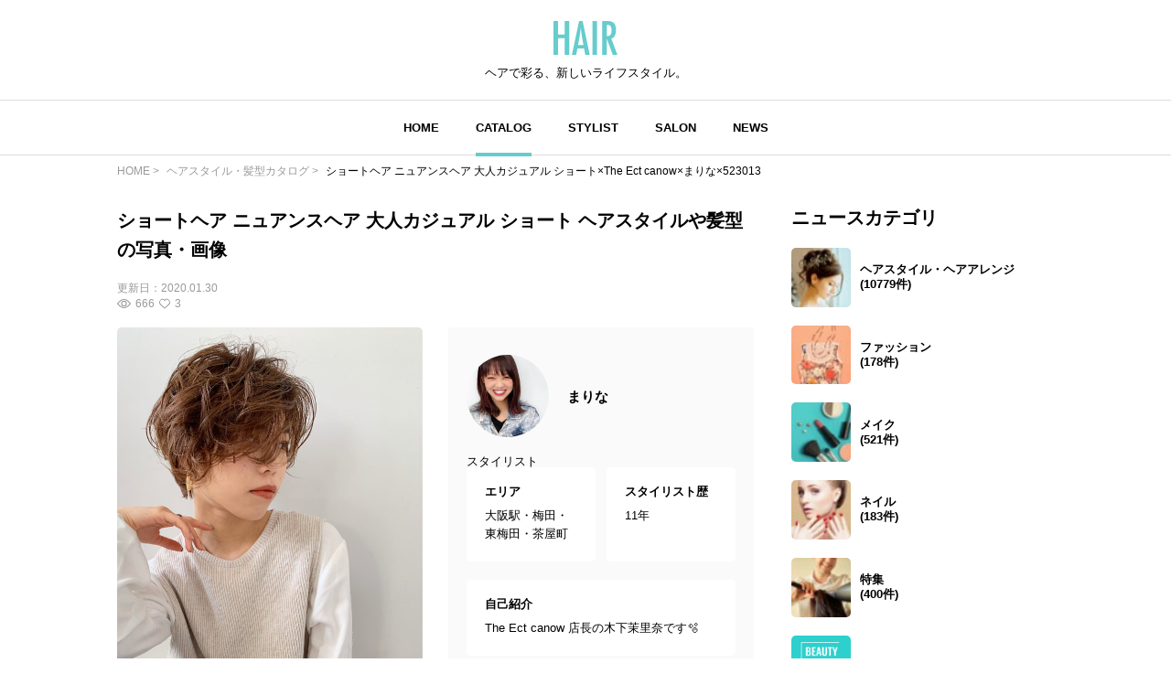

--- FILE ---
content_type: text/html; charset=utf-8
request_url: https://www.google.com/recaptcha/api2/aframe
body_size: 268
content:
<!DOCTYPE HTML><html><head><meta http-equiv="content-type" content="text/html; charset=UTF-8"></head><body><script nonce="FZPrFHnwAJLbMDj3e_j1fg">/** Anti-fraud and anti-abuse applications only. See google.com/recaptcha */ try{var clients={'sodar':'https://pagead2.googlesyndication.com/pagead/sodar?'};window.addEventListener("message",function(a){try{if(a.source===window.parent){var b=JSON.parse(a.data);var c=clients[b['id']];if(c){var d=document.createElement('img');d.src=c+b['params']+'&rc='+(localStorage.getItem("rc::a")?sessionStorage.getItem("rc::b"):"");window.document.body.appendChild(d);sessionStorage.setItem("rc::e",parseInt(sessionStorage.getItem("rc::e")||0)+1);localStorage.setItem("rc::h",'1769321489020');}}}catch(b){}});window.parent.postMessage("_grecaptcha_ready", "*");}catch(b){}</script></body></html>

--- FILE ---
content_type: text/css
request_url: https://hair.cm/bundle/assets/base-fcdf9d8f.css
body_size: 6107
content:
@charset "UTF-8";*{margin:0;padding:0;box-sizing:border-box;text-decoration:none}*:focus{outline:none}html{font-size:62.5%}a{text-decoration:none;color:#000;line-height:1.3}img{width:100%;height:auto;vertical-align:middle;border-radius:5px}ol{display:block;list-style-type:decimal;padding:0 0 0 30px;margin:0 0 20px}li{text-align:left;list-style:none}p{font-size:1.3rem;line-height:1.6;font-weight:300}h1{font-size:2rem;line-height:1.6;font-weight:900}h3{font-size:1.5rem;font-weight:900;line-height:1.3}body{font-weight:400;font-style:normal;word-break:break-all;font-size:1.3rem;color:#000;-webkit-font-smoothing:antialiased;-moz-osx-font-smoothing:grayscale;line-height:1;font-family:ヒラギノ角ゴ Pro W3,Hiragino Kaku Gothic Pro,メイリオ,Meiryo,ＭＳ Ｐゴシック,sans-serif;position:relative}.pc{display:none}.smp{display:block}.view_more_btn{margin:40px 0 0}.view_more_btn a{display:block;padding:20px 0;background:#65cccc;color:#fff;border-radius:5px;text-align:center;font-size:1.6rem;font-weight:900}.top__all__wrap,.all__wrap{width:90%;margin:0 auto}.title{font-size:2rem;margin:0 0 20px}.page_info{font-weight:300;margin:0 0 10px}.pagination-list__item[disabled] a{opacity:.8;background-color:#ddd}.pagination-list.smp{display:flex;align-items:center}.pagination-list.smp li.pagination-list__item{margin:0 10px}.pagination-list.smp li.pagination-list__item a{padding:20px}.pagination-list.smp li.pagination-list__item:first-child,.pagination-list.smp li.pagination-list__item:last-child{border:1px solid #ddd;display:flex;border-radius:5px}.pagination{display:flex;justify-content:center;margin:40px 0 80px}.list__wrap{margin:0 0 40px}.detail__all_wrap{width:90%;margin:auto}.detail__prev_btn a{display:block;margin:0 0 40px;background:#ddd;color:#000;padding:20px;border-radius:5px;text-align:center;font-size:1.6rem;font-weight:900}.pan_list{width:100%;padding:10px 0;background:#fafafa;border-top:1px solid #ddd;font-size:1.2rem;line-height:1.2}.pan_list ol{padding:0;margin:0;text-align:left;list-style:none}.pan_list ul,.pan_list ol{width:90%;margin:auto}.pan_list a{color:#999;font-weight:300}.pan_list li{display:contents;margin:5px 0}.pan_list li:last-child a{color:#000}.breadcrumb-item+.breadcrumb-item:before{display:inline-block;padding-right:.5rem;color:#999;content:">"}.category_list__wrap{margin:0 0 40px}.category_list__wrap ul{display:flex;justify-content:space-between;flex-wrap:wrap}.category_list__wrap li{width:48%;margin:0 0 20px}.category_list__wrap a{display:flex;align-items:center}.category_list__wrap a .category_list__img{width:70px;margin:0 10px 0 0}.category_list__wrap a .category_list__name{width:80%;font-weight:900}.category_list__wrap a .category_list__name span{display:block}.catalog_category_list__wrap{margin:0 0 40px}.catalog_category_list__wrap ul{display:flex;justify-content:space-between;flex-wrap:wrap}.catalog_category_list__wrap li{width:48%;margin:0 0 20px}.catalog_category_list__wrap img{border-radius:100px}.catalog_category_list__wrap a{display:flex;align-items:center}.catalog_category_list__wrap a .category_list__img{width:70px;margin:0 10px 0 0}.catalog_category_list__wrap a .category_list__name{width:80%;font-weight:900}.catalog_category_list__wrap a .category_list__name span{display:block}.catalog_detail__inner_wrap .snap_list__inner_date_view_like_wrap{margin:0 0 20px}.main_banner_wrap{position:relative;margin:-20px auto 60px;width:90%}.main_banner_wrap [class^=swiper-button-]:after{color:#65cccc}.main_banner_wrap .swiper-pagination-bullet{background-color:#65cccc}.main_banner_wrap .swiper-slide{opacity:0;max-height:450px}.main_banner_wrap .swiper-slide img{object-fit:cover;aspect-ratio:4/3}.swiper_pagination_wrap .swiper-pagination-bullets.swiper-pagination-horizontal{bottom:-40px}.main_banner_wrap .swiper-button-prev{left:-10px}.main_banner_wrap .swiper-button-next{right:-10px}.slider_caption{padding:20px;color:#fff;position:absolute;z-index:2;bottom:0;width:100%;border-radius:0 0 5px 5px;font-size:1.6rem;font-weight:900;background-color:#00000080}.sp_banner_wrap{margin-bottom:40px;aspect-ratio:600/307}.news_list__wrap ul{display:flex;flex-direction:column}.news_list__wrap li{margin:0 0 30px}.news_list__wrap li:last-child{margin:0}.news_list__inner_wrap{display:flex;justify-content:space-between}.news_list__inner_wrap p{display:none}.news_list__inner{display:flex;flex-direction:column;gap:8px}.news_list__inner:first-child{width:26%;height:fit-content}.news_list__inner:first-child img{object-fit:cover;aspect-ratio:4/3}.news_list__inner:last-child{width:70%;justify-content:space-between}.news_list__inner_date_view_wrap{font-size:1.2rem;display:flex;font-weight:300;color:#999}.news_list__inner_keyword_view_wrap{font-size:1.2rem;font-weight:300;color:#999}.news_list__inner_keyword_view_wrap .keyword{margin:0 0 5px}.news_list__inner_date_view_wrap .date,.news_list__inner_date_view_wrap .view{display:flex}.news_list__inner_date_view_wrap .date{margin:0 5px 0 0}.news_list__inner_date_view_wrap .view img{width:15px;margin:0 5px 0 0}.news_list__inner_title_text_wrap h3{margin:0 0 10px;overflow:hidden;display:-webkit-box;text-overflow:ellipsis;-webkit-box-orient:vertical;-webkit-line-clamp:3}.news_list__inner_title_text_wrap p{overflow:hidden;display:-webkit-box;text-overflow:ellipsis;-webkit-box-orient:vertical;-webkit-line-clamp:3;line-height:1.45}.news_detail__head p{font-weight:900;margin:0 0 20px}.news_detail__head .news_detail__thumb{margin:0 0 20px}.news_detail__head .news_detail__thumb img{margin:0;height:200px;object-fit:cover}.news_detail__head .news_detail__thumb img.image_is_maintain_accept_ratio{object-fit:contain}.news_detail__head .news_list__inner_date_view_wrap,.news_detail__head .news_list__inner_keyword_view_wrap,.news_detail__head .title,.news_detail__head .news_detail__ad{margin:0 0 20px}.news_detail__head .news_detail__ad img{border-radius:0;margin:0}.news_detail__inner_wrap .news_detail__list_title{padding:10px;border-radius:5px;background:#fafafa;margin:0 0 40px}.news_detail__inner_wrap .news_detail__list_title_head{margin:0 0 10px}.news_detail__inner_wrap .news_detail__list_title ul li a{display:block;text-decoration:underline;font-weight:300}.news_detail__inner_wrap .news_detail__list_title ul li:last-child a{margin:0}.news_detail__contents h1,.news_detail__contents h2,.news_detail__contents h3,.news_detail__contents h4,.news_detail__contents h5,.news_detail__contents h6,.news_detail__contents img,.news_detail__contents p,.news_detail__contents a{margin:0 0 20px}.news_detail__stylist_wrap a{display:flex;justify-content:center;align-items:center}.news_detail__stylist_wrap a .stylist_img{margin:0 10px 0 0}.news_detail__stylist_wrap a .stylist_name{font-weight:900}.news_detail__stylist_wrap a .stylist_img img{border-radius:100px;object-fit:cover;width:50px;height:50px;margin:0}.news_detail__stylist_btn_wrap a{display:block;margin:0 0 20px;background:#65cccc;color:#fff;padding:20px;border-radius:5px;text-align:center;font-size:1.6rem;font-weight:900}.news_detail__writer_wrap{width:111%;margin:0 0 40px -5.5%;display:flex;flex-direction:column;background:#fafafa;padding:30px}.news_detail__writer_wrap .news_detail__writer{display:flex;align-items:center;margin:0 0 20px}.news_detail__writer_wrap .writer_img{margin:0 10px 0 0}.news_detail__writer_wrap .writer_img img{margin:0;border-radius:100px;width:50px;height:50px;background:#fff;object-fit:cover}.news_detail__writer_wrap .writer_name{font-weight:900}.news_detail__writer_wrap .writer_text{color:#666;margin:0 auto 20px}.news_detail__writer_wrap .writer_caution{background:white;color:#666;padding:20px;margin:auto}.news_detail__related_wrap{margin:0 0 40px}.salon-interview_header{margin-bottom:30px}.salon-interview_text{padding:10px 0}.interview_list__wrap ul{display:flex;flex-direction:row;flex-wrap:wrap;justify-content:space-between;gap:10px}.interview_list__wrap li{margin:0;width:48%}.interview_list__wrap li:last-child{margin:0}.interview_list__inner_wrap{display:flex;justify-content:space-between;flex-direction:column;gap:10px}.interview_list__inner_wrap p{display:none}.interview_list__inner{display:flex;flex-direction:column}.interview_list__inner:first-child{height:fit-content}.interview_list__inner:first-child img{object-fit:cover;aspect-ratio:4/3}.interview_list__inner:first-child img.image_is_maintain_accept_ratio{object-fit:contain}.interview_list__inner:last-child{justify-content:space-between}.interview_list__inner_date_view_wrap{font-size:1.2rem;display:flex;font-weight:300;color:#999}.interview_list__inner_keyword_view_wrap{font-size:1.2rem;font-weight:300;color:#999}.interview_list__inner_keyword_view_wrap .keyword{margin:0 0 5px}.interview_list__inner_date_view_wrap .date,.interview_list__inner_date_view_wrap .view{display:flex}.interview_list__inner_date_view_wrap .date{margin:0 5px 0 0}.interview_list__inner_date_view_wrap .view img{width:15px;margin:0 5px 0 0}.interview_list__inner_title_text_wrap h3{margin:0 0 10px}.catalog_detail__all_wrap .snap_list__inner_date_view_like_wrap,.catalog_detail__all_wrap .title{margin:0 0 20px}.catalog_detail__swiper_thumbnail{margin:0}.catalog_detail__swiper_thumbnail .swiper-slide{cursor:pointer;position:relative;width:100%;padding-top:22%;opacity:.5;transition:opacity .5s;max-width:80px}.catalog_detail__swiper_thumbnail .swiper-slide-thumb-active{opacity:1}.catalog_detail__swiper_thumbnail img{position:absolute;width:100%;height:100%;top:0;right:0;bottom:0;left:0;margin:auto;object-fit:cover}.catalog_detail__swiper_thumbnail .swiper-slide:only-child{display:none}.catalog_detail__swiper_main .photograph_piece__before{opacity:0}.catalog_detail__swiper_main .swiper-slide-active .photograph_piece__before{opacity:1;width:60px;position:absolute;z-index:1000;top:30px;right:10px;cursor:pointer}.catalog_detail__swiper_main .swiper-slide-active .photograph_piece__before:hover img{border:2px solid #6cc;opacity:.8}.catalog_detail__swiper_main .swiper-slide-active .photograph_piece__before img{border:2px solid #fff}.catalog_detail__swiper_main .swiper-slide-active .photograph_piece__before:before{content:"BEFORE";position:absolute;top:-20px;font-weight:600;color:#fff;font-size:10px;width:60px;line-height:1.6;background-color:#6cc;border-radius:12px;text-align:center}.catalog_detail__swiper_main .swiper-slide-active .photograph_piece__before.after-image:before{content:"AFTER";position:absolute;top:-20px;font-weight:600;color:#fff;font-size:10px;width:60px;line-height:1.6;background-color:#6cc;border-radius:12px;text-align:center}.catalog_detail__swiper_thumbnail .swiper-slide[data-face-direction=back]:after{content:"BACK";position:absolute;top:50%;right:20%;font-weight:600;color:#444}.catalog_detail__swiper_thumbnail .swiper-slide[data-face-direction=front]:after{content:"FRONT";position:absolute;top:50%;right:15%;font-weight:600;color:#444}.catalog_detail__swiper_thumbnail .swiper-slide[data-face-direction=left]:after{content:"LEFT";position:absolute;top:50%;right:20%;font-weight:600;color:#444}.catalog_detail__swiper_thumbnail .swiper-slide[data-face-direction=right]:after{content:"RIGHT";position:absolute;top:50%;right:15%;font-weight:600;color:#444}.catalog_detail__swiper_main{display:flex;flex-direction:column;margin:0 0 20px}.catalog_detail__swiper_main .swiper-wrapper{opacity:0}.catalog_detail__swiper_main .swiper-slide video{width:100%}.catalog_detail__tag_list_all_wrap{margin:40px 0;font-weight:900}.catalog_detail__tag_list_wrap{display:flex;align-items:center;margin:0 0 20px}.catalog_detail__tag_list_wrap ul{display:flex;align-items:center;white-space:nowrap;overflow-x:scroll;-ms-overflow-style:none;scrollbar-width:none}.catalog_detail__tag_list_wrap ul::-webkit-scrollbar{display:none}.catalog_detail__tag_list_wrap li{margin:0 10px 0 0}.catalog_detail__tag_list_wrap ul li a{display:block;padding:10px 20px;background:#ddd;border-radius:100px}.catalog_detail__tag_list_wrap .catalog_detail__tag_list_inner:first-child{flex-shrink:0;margin:0 10px 0 0}.catalog_detail__tag_list_wrap .catalog_detail__tag_list_inner:last-child{overflow:hidden}.catalog_detail__hairdresser_name_wrap{display:flex;align-items:center;margin:0 0 20px}.catalog_detail__hairdresser_name_wrap img{border-radius:100px;height:90px;width:90px;object-fit:cover;margin:0 20px 0 0}.catalog_detail__hairdresser_all_wrap{padding:30px 20px;background:#fafafa;width:111%;margin:0 0 40px -5.5%}.catalog_detail__hairdresser_detail_wrap{display:flex;flex-wrap:wrap;justify-content:space-between;margin:0 0 40px}.catalog_detail__hairdresser_detail_wrap h4{margin:0 0 10px}.catalog_detail__hairdresser_detail_wrap .area,.catalog_detail__hairdresser_detail_wrap .history{width:48%;padding:20px;background:#fff;border-radius:5px;margin:0 0 20px}.catalog_detail__hairdresser_detail_wrap .introduction{width:100%;padding:20px;background:#fff;border-radius:5px}.catalog_detail__hairsalon_info li{margin:0 0 20px}.catalog_detail__hairsalon_info_name{display:flex;margin:0 0 20px}.catalog_detail__hairsalon_info_name img{width:20px;margin:0 10px 0 0}.catalog_detail__hairsalon_info h4{margin:0 0 10px}.free_detail__all_wrap{width:90%;margin:auto}.free_detail__all_wrap .title,.free_detail__all_wrap p{margin:0 0 20px}.free_detail__all_wrap .second-title{font-size:1.8rem;line-height:1.6}.free_detail__all_wrap h2,.free_detail__all_wrap h3{margin:0 0 10px}.free_detail__inner_wrap{margin:0 0 80px}.free_detail__inner_wrap a{text-decoration:underline;display:inline-block}.free_detail__inner_wrap ul li{margin:10px 0 0;line-height:1.5;list-style-type:disc}.free_detail__inner_wrap ul{padding:0 0 0 30px;margin:0 0 20px}.free_detail__inner_wrap ol li{margin:10px 0 0;line-height:1.5;list-style-type:decimal}::marker{unicode-bidi:isolate;font-variant-numeric:tabular-nums;text-transform:none;text-indent:0!important;text-align:start!important;text-align-last:start!important}.error_page .body__wrap{height:100%;display:flex;flex-direction:column}.error_page .free_detail__all_wrap{flex-grow:1;min-height:50vh}.error_page .message__wrap{margin:20px 0;padding:20px;background:#fafafa;border-radius:5px;text-align:center}.error_page .message__wrap .message__title{margin:10px 0;font-size:1.5em;font-weight:600;color:#333}.error_page .message__wrap .message__text{font-size:1.2em;font-weight:400;color:#333}.error_page .message__wrap .message__annotation{font-size:1em;font-weight:400;color:#333}.catalog_list__wrap{margin:0 0 40px}.catalog_list__wrap ul{display:flex;flex-wrap:wrap;justify-content:space-between}.catalog_list__wrap ul:after{content:"";display:block;width:30%}.catalog_list__wrap ul li:nth-last-child(-n+2){margin:0}.catalog_list__wrap li{width:48%;margin:0 0 20px}.catalog_list__wrap .catalog_list__inner_wrap{display:flex;align-items:center}.catalog_list__wrap .catalog_list__inner:first-child{width:80px;margin:0 10px 0 0}.catalog_list__wrap .catalog_list__inner:first-child img{border-radius:100px;margin:0;height:70px;width:70px;object-fit:cover}.catalog_list__wrap .catalog_list__inner:last-child{width:60%}.catalog_list__wrap .catalog_list__inner:last-child p{font-weight:900;margin:0}.catalog_tag_list__wrap ul,.catalog_keyword_list__wrap ul{display:flex;align-items:center;white-space:nowrap;overflow-x:scroll;-ms-overflow-style:none;scrollbar-width:none}.catalog_tag_list__wrap ul::-webkit-scrollbar,.catalog_keyword_list__wrap ul::-webkit-scrollbar{display:none}.catalog_tag_list__wrap li,.catalog_keyword_list__wrap li{margin:0 10px 0 0}.catalog_tag_list__wrap ul li a,.catalog_keyword_list__wrap ul li a{display:block;padding:6px 12px;background:#ddd;border-radius:100px;font-weight:400}.snap_list__wrap ul{display:flex;flex-direction:row;flex-wrap:wrap;justify-content:space-between}.snap_list__wrap li{width:48%;display:flex;margin:0 0 30px;justify-content:center}.snap_list__wrap li a{width:100%}.catalog_all li:nth-last-of-type(-n+2){width:100%;margin:0 0 30px}.catalog_all li:nth-child(-n+6){order:1}.catalog_all li:nth-child(n+7):nth-child(-n+12){order:3}.catalog_all li:nth-child(n+13):nth-child(-n+20){order:5}.catalog_all li:nth-last-child(2){order:2!important}.catalog_all li:nth-last-child(1){order:4!important}.catalog_all li:nth-child(-n+7)+li[data-ads="2"]{display:none}.snap_list__inner:first-child{margin:0 0 10px}.snap_list__inner:first-child:before{content:"";display:block;padding-top:100%}.snap_list__inner_wrap{display:flex;flex-direction:column}.snap_list__inner{display:flex;flex-direction:column;position:relative}.snap_list__inner_icon_multi_photo,.snap_list__inner_icon_video{width:24px;height:24px;position:absolute;bottom:10px;right:10px}.snap_list__inner h3{margin:0 0 10px}.snap_list__inner:first-child img{position:absolute;width:100%;height:100%;top:0;right:0;bottom:0;left:0;margin:auto;object-fit:cover}.snap_list__inner:last-child{justify-content:space-between}.snap_list__inner_date_view_like_wrap{display:flex;flex-direction:column;font-size:1.2rem;font-weight:300;color:#999}.snap_list__inner_date_view_like_wrap .date{margin:0 0 5px}.snap_list__inner_date_view_like_wrap .date,.snap_list__inner_date_view_like_wrap .view,.snap_list__inner_date_view_like_wrap .like{display:flex}.snap_list__inner_date_view_like_wrap .view{margin:0 5px 0 0}.snap_list__inner_date_view_like_wrap .view img{width:15px;margin:0 5px 0 0}.snap_list__inner_date_view_like_wrap .like img{width:12px;margin:0 5px 0 0}.snap_list__inner_view_like_wrap{display:flex}.snap_list__inner_hairdresser_wrap{display:flex;align-items:center;margin:0 0 10px}.hairdresser{width:50px;margin:0 10px 0 0}.hairdresser img{object-fit:cover;border-radius:100px}.hairdresser_shop_name{font-weight:900;width:65%}.stylist_list__wrap ul{display:flex;flex-direction:row;flex-wrap:wrap;justify-content:space-between}.stylist_list__wrap li{width:48%;display:flex;margin:0 0 30px}.stylist_list__wrap a{width:100%}.stylist_list__wrap ul li:nth-last-child(-n+2){margin:0}.stylist_list__inner:first-child{margin:0 0 10px}.stylist_list__inner:first-child:before{content:"";display:block;padding-top:100%}.stylist_list__inner_wrap{display:flex;flex-direction:column}.stylist_list__inner{display:flex;flex-direction:column;position:relative}.stylist_list__inner h3{margin:0 0 10px}.stylist_list__inner:first-child img{position:absolute;width:100%;height:100%;top:0;right:0;bottom:0;left:0;margin:auto;object-fit:cover}.stylist_list__inner:last-child{justify-content:space-between}.stylist_list__inner_date_view_like_wrap{display:flex;flex-direction:column;font-size:1.2rem;font-weight:300;color:#999}.stylist_list__inner_date_view_like_wrap .date{margin:0 0 5px}.stylist_list__inner_date_view_like_wrap .date,.stylist_list__inner_date_view_like_wrap .view,.stylist_list__inner_date_view_like_wrap .like{display:flex}.stylist_list__inner_date_view_like_wrap .view{margin:0 5px 0 0}.stylist_list__inner_date_view_like_wrap .view img{width:15px;margin:0 5px 0 0}.stylist_list__inner_date_view_like_wrap .like img{width:12px;margin:0 5px 0 0}.stylist_list__wrap ul:after{content:"";display:block;width:23%}.stylist_list__wrap ul:before{display:block;content:"";width:23%;order:1}.stylist_detail__sub-nav_list{display:flex;flex-direction:row;border-bottom:1px solid #ddd;margin-bottom:20px}.stylist_detail__sub-nav_list li{padding-bottom:10px;margin-right:20px;border-bottom:4px solid transparent}.stylist_detail__sub-nav_list li:hover{padding-bottom:10px;margin-right:20px;border-bottom:4px solid #65cccc}.stylist_detail__sub-nav_list li.active{border-bottom:4px solid #65cccc}.stylist_detail__all_wrap .snap_list__inner_date_view_like_wrap,.stylist_detail__all_wrap .title{margin:0 0 20px}.stylist_detail__swiper_thumbnail{margin:0 0 40px}.stylist_detail__swiper_thumbnail .swiper-slide{cursor:pointer;position:relative;width:100%;padding-top:22%;opacity:.5;transition:opacity .5s}.stylist_detail__swiper_thumbnail .swiper-slide-thumb-active{opacity:1}.stylist_detail__swiper_thumbnail img{position:absolute;width:100%;height:100%;top:0;right:0;bottom:0;left:0;margin:auto;object-fit:cover}.stylist_detail__swiper_main{display:flex;flex-direction:column;margin:0 0 20px}.stylist_detail__swiper_main .swiper-slide video{width:100%}.stylist_detail__tag_list_all_wrap{margin:40px 0;font-weight:900}.stylist_detail__tag_list_wrap{display:flex;align-items:center;margin:0 0 20px}.stylist_detail__tag_list_wrap ul{display:flex;align-items:center;white-space:nowrap;overflow-x:scroll;-ms-overflow-style:none;scrollbar-width:none}.stylist_detail__tag_list_wrap ul::-webkit-scrollbar{display:none}.stylist_detail__tag_list_wrap li{margin:0 10px 0 0}.stylist_detail__tag_list_wrap ul li a{display:block;padding:10px 20px;background:#ddd;border-radius:100px}.stylist_detail__tag_list_wrap .stylist_detail__tag_list_inner:first-child{flex-shrink:0;margin:0 10px 0 0}.stylist_detail__tag_list_wrap .stylist_detail__tag_list_inner:last-child{overflow:hidden}.stylist_detail__hairdresser_name_wrap{display:flex;align-items:center;margin:0 0 20px}.stylist_detail__hairdresser_name_wrap img{border-radius:100px;height:90px;width:90px;object-fit:cover;margin:0 20px 0 0}.stylist_detail__hairdresser_all_wrap{padding:30px 20px;background:#fafafa;width:111%;margin:0 0 40px -5.5%}.image-wrap-view{display:none}@media (max-width: 767px){.stylist_detail__hairdresser_all_wrap{position:relative;z-index:100;-webkit-transition:all 1.5s ease;-moz-transition:all 1.5s ease;transition:all 1.5s ease}.stylist_detail__hairdresser_all_wrap.image-wrap{z-index:100;box-shadow:0 -3px 10px #00000052}.image-wrap-view__wrap{display:flex;justify-content:center;align-items:center;cursor:pointer;margin-bottom:20px}.image-wrap-view{display:block}.arrow_u{position:relative;display:inline-block;padding-left:20px}.arrow_u:before{content:"";width:6px;height:6px;border:0;border-bottom:solid 2px #333;border-right:solid 2px #333;transform:rotate(45deg);position:absolute;top:0;left:0;bottom:0;margin:auto}}.stylist_detail__hairdresser_detail_wrap{display:flex;flex-wrap:wrap;justify-content:space-between;margin:0 0 40px}.stylist_detail__hairdresser_detail_wrap h4{margin:0 0 10px}.stylist_detail__hairdresser_detail_wrap .area,.stylist_detail__hairdresser_detail_wrap .history{width:48%;padding:20px;background:#fff;border-radius:5px;margin:0 0 20px}.stylist_detail__hairdresser_detail_wrap .introduction{width:100%;padding:20px;background:#fff;border-radius:5px}.stylist_detail__hairsalon_info li{margin:0 0 20px}.stylist_detail__hairsalon_info_name{display:flex;margin:0 0 20px}.stylist_detail__hairsalon_info_name img{width:20px;margin:0 10px 0 0}.stylist_detail__hairsalon_info h4{margin:0 0 10px}.ads{margin:0 0 40px}.ads img{border-radius:0}footer{padding:0 0 30px;background:#fff}footer .copy{display:block;text-align:center;width:100%;color:#000;font-size:1.2rem;margin:30px 0 0}.footer__link_wrap ul{display:flex;flex-direction:column;margin:0;border-top:1px solid #ddd;background:#fafafa}.footer__link_wrap ul li{margin:0}.footer__link_wrap ul li a{padding:20px;border-bottom:1px solid #ddd;display:block}.app_sns__wrap{padding:40px 0;border-top:1px solid #ddd}.app__wrap{display:flex;justify-content:center;align-items:center;flex-direction:column;margin:0 0 40px}.app__wrap_inner:first-child{flex-direction:column;margin:0 0 20px;display:flex;justify-content:center;align-items:center}.app__wrap_inner:last-child{display:flex;justify-content:center}.app__wrap_inner_logo{margin:0 0 10px}.app__wrap_inner_logo_name{font-size:1.2rem}.app__wrap_inner:last-child .app__wrap_inner_googlePlay{margin:0 10px 0 0}.app__wrap_inner:last-child .app__wrap_inner_appStore{margin:0 0 0 10px}.app__wrap_inner_googlePlay img,.app__wrap_inner_appStore img{height:36px;width:auto}.sns__wrap{width:70%;margin:auto}.sns__wrap ul{display:flex;justify-content:space-between}.sns__wrap ul li{width:40px}@media only screen and (min-width: 768px){h3{font-size:1.5rem;font-weight:900;line-height:1.3}.pc{display:block}.smp{display:none!important}.main_banner_wrap{width:95%;margin:20px auto 80px}.main_banner_wrap .swiper-slide{max-height:310px}.top__all__wrap{margin:0 auto;display:flex;width:80%;justify-content:space-between}.all__wrap{margin:0 auto;display:flex;width:80%;justify-content:space-between;flex-direction:row-reverse}.pan_list{width:80%;background:#fff;border-top:0;margin:0 auto 20px}.pan_list ul,.pan_list ol{width:100%}.list__wrap{margin:0 0 80px}.news_list__wrap li{margin:0 0 30px}.news_list__inner{gap:0}.news_list__inner_wrap p{font-weight:300;margin:0 0 10px}.news_detail__inner_wrap{width:68%}.news_detail__related_wrap .news_list__inner_wrap p{display:none}.news_detail__writer_wrap{width:100%;margin:0 0 40px}.news_detail__head .news_detail__thumb img{height:400px;object-fit:cover}.interview_list__wrap ul{justify-content:flex-start;gap:30px 2%}.interview_list__wrap li{margin:0;width:31%}.interview_list__inner_wrap{gap:10px}.interview_list__inner_wrap p{display:block}.interview_list__inner_wrap p{font-weight:300;margin:0;overflow:hidden;display:-webkit-box;text-overflow:ellipsis;-webkit-box-orient:vertical;-webkit-line-clamp:3}.interview_detail__inner_wrap{width:68%}.interview_detail__related_wrap .interview_list__inner_wrap p{display:none}.interview_detail__writer_wrap{width:100%;margin:0 0 40px}.interview_detail__head .interview_detail__thumb img{height:320px;object-fit:cover}.catalog_detail__all_wrap{margin:0 auto;display:flex;width:80%;justify-content:space-between}.catalog_detail__inner_wrap{width:68%}.catalog_detail__swiper_wrap{width:48%}.catalog_detail__head{display:flex;justify-content:space-between}.catalog_detail__hairdresser_all_wrap{width:48%}.snap_list__wrap ul{justify-content:flex-start;gap:0 2%}.snap_list__wrap li{width:23%}.catalog_all li:nth-last-of-type(-n+2){display:none}.snap_list__wrap ul li:nth-last-child(-n+5){margin:0}.stylist_list__wrap li{width:23%}.stylsit_list__wrap ul li:nth-last-child(-n+5){margin:0}.stylist_detail__all_wrap{margin:0 auto;display:flex;width:80%;justify-content:space-between}.stylist_detail__inner_wrap{width:68%}.stylist_detail__swiper_wrap{width:48%}.stylist_detail__head{display:flex;justify-content:space-between}.stylist_detail__hairdresser_all_wrap{width:48%}.detail__all_wrap{width:80%;display:flex;justify-content:space-between}.detail__inner_wrap{width:68%}.free_detail__all_wrap{width:80%}.category_list__all_wrap{display:flex;flex-direction:column;width:28%}.category_list__wrap ul{flex-direction:column}.category_list__wrap li{width:100%}.catalog_category_list__wrap ul{flex-direction:column}.catalog_category_list__wrap li{width:100%}.catalog_list__wrap:last-child{margin:0}.catalog_list__wrap li{width:30%}.ads{display:none}.app_wrap_inner_logo_name{font-size:1.2rem;white-space:nowrap;font-weight:900}.app_sns__wrap{display:flex;flex-direction:row;margin:auto;justify-content:space-between;padding:20px 0;border:0;width:90%}.app__wrap{flex-direction:row;width:50%;margin:0;justify-content:flex-start}.sns__wrap{margin:initial;display:flex;justify-content:flex-end}.app__wrap_inner:first-child{margin:0 20px 0 0}.sns__wrap ul li{width:40px;margin:0 0 0 10px}.footer__link_wrap ul{flex-direction:row;justify-content:center;border-bottom:1px solid #ddd;padding:40px 0}.footer__link_wrap ul li a{border-bottom:0;padding:0 10px}.footer__link_wrap ul li a:first-child{border-left:1px solid #ddd}.footer__link_wrap ul li a{border-right:1px solid #ddd}footer{width:100%;border-top:1px solid #ddd}footer .copy{margin:30px 0 0}.pagination-list.pc{display:flex;align-items:center}.pagination-list__item:hover{cursor:unset;opacity:.8}.pagination-list__page-number{display:flex;justify-content:center;align-items:center;flex-wrap:wrap;min-width:40px;height:40px;padding:0 6px;background:#fff;border:1px solid #ddd;border-radius:5px;font-size:12px;font-weight:400;color:#444547;transition:all .15s linear}.pagination-list__page-number:hover{opacity:.8;background-color:#ddd}.pagination-list__page-number--active{background:#6cc;color:#fff;pointer-events:none}.pagination-list__page-number--disabled{opacity:.8;pointer-events:none}.pagination-list>*+*{margin-left:12px}}@media (min-width: 768px) and (max-width: 1024px){h3{font-size:1.3rem}.news_list__wrap li{margin:0 0 30px}.news_list__inner_date_view_wrap{flex-direction:column}.news_list__inner_date_view_wrap .date{margin:0 0 5px}.news_list__inner_wrap p{margin:0 0 10px}.all__wrap,.detail__all_wrap,.top__all__wrap,.pan_list,.free_detail__all_wrap{width:90%}}@media only screen and (min-width: 1280px){.main_banner_wrap{max-width:1280px}.top__all__wrap,.all__wrap,.detail__all_wrap,.app_sns__wrap,.free_detail__all_wrap,.pan_list{max-width:1140px}}@media (max-width: 767px){.stylist_detail__swiper_wrap,.catalog_detail__swiper_wrap{height:45vh;overflow:hidden;z-index:100;-webkit-transition:all 1.5s ease;-moz-transition:all 1.5s ease;transition:all 1.5s ease}}.free_detail__table_wrap table{width:100%;font-size:12px;line-height:1.4;border:1px solid #ccc;border-collapse:collapse}.free_detail__table_wrap table th{font-size:12px;line-height:1.4;border:1px solid #ccc;border-collapse:collapse;padding:10px}.free_detail__table_wrap table td{font-size:12px;word-break:break-all;padding:10px;line-height:1.4;border:1px solid #ccc;border-collapse:collapse}.free_detail__table_wrap table td dl{margin:10px 0}.free_detail__table_wrap table td dd{margin-left:2em;line-height:1.6}.free_detail__support_wrap h2{margin-bottom:1em}.free_detail__support_wrap h4,.free_detail__support_wrap h5{line-height:1.6;margin:.5em 0}.free_detail__support_btn_wrap{display:flex;flex-direction:column;align-content:center;align-items:center}.free_detail__support_btn_wrap a{display:block;margin:0 0 20px;background:#65cccc;color:#fff;padding:20px;border-radius:5px;text-align:center;font-size:1.6rem;font-weight:900;text-decoration:none}@media only screen and (max-width: 950px){.policy-content p{font-size:14px}.policy-content p+p{margin-top:20px}}.policy-content ol{list-style:decimal;padding-left:20px}.policy-content ol li{list-style:decimal;padding-left:10px;font-size:16px}.policy-content ol li+li{margin-top:20px}@media only screen and (max-width: 950px){.policy-content ol li{padding-left:5px;font-size:14px}.policy-content ol li+li{margin-top:10px}}.policy-content ol li ul li{margin:5px 0}.policy-content ul{list-style:disc;padding-left:20px;margin-top:10px}.policy-content ul li{list-style:disc;padding-left:10px}.policy-content ul li+li{margin-top:2px}.policy-content h2{margin-bottom:10px;line-height:1.45;padding-bottom:1em}.policy-content h3{margin-bottom:5px;line-height:1.45;padding-bottom:1em}.policy-content table{margin:40px 0}.policy-content table tr:first-of-type{background:#ddd;font-weight:700}.policy-content table td,.policy-content table th{padding:10px 20px}.policy-content a{color:#2dcfcd;-webkit-transition:.4s opacity;transition:.4s opacity}@media only screen and (max-width: 950px){.policy-content table{margin:20px 0}.policy-content table tr{font-size:14px}.policy-content table td,.policy-content table th{vertical-align:top;padding:5px;text-align:left}.policy-content a{font-size:14px}}.related_salons__wrap ul{display:flex;flex-direction:column}.related_salons__wrap li{margin:0 0 30px}.related_salons__wrap li:last-child{margin:0}.related_salons__inner_wrap{display:flex;justify-content:space-between}.related_salons__inner_wrap p{display:none}.related_salons__inner{display:flex;flex-direction:column}.related_salons__inner:first-child{width:26%;height:fit-content}.related_salons__inner:first-child img{object-fit:cover;aspect-ratio:4/3}.related_salons__inner:last-child{width:70%;justify-content:space-between}.related_salons__inner_date_view_wrap{font-size:1.2rem;display:flex;font-weight:300;color:#999}.related_salons__inner_keyword_view_wrap{font-size:1.2rem;font-weight:300;color:#999}.related_salons__inner_keyword_view_wrap .keyword{margin:0 0 5px}.related_salons__inner_date_view_wrap .date,.related_salons__inner_date_view_wrap .view{display:flex}.related_salons__inner_date_view_wrap .date{margin:0 5px 0 0}.related_salons__inner_date_view_wrap .view img{width:15px;margin:0 5px 0 0}.related_salons__inner_title_text_wrap h3{margin:0 0 10px}@media only screen and (min-width: 768px){.related_salons__wrap li{margin:0 0 30px}.related_salons__wrap ul{margin-bottom:30px}.related_salons__inner_wrap p{font-weight:300;display:block;margin:0 0 20px}}@media (min-width: 768px) and (max-width: 1024px){h3{font-size:1.3rem}.related_salons__wrap li{margin:0 0 30px}.related_salons__inner_date_view_wrap{flex-direction:column}.related_salons__inner_date_view_wrap .date{margin:0 0 5px}.related_salons__inner_wrap p{margin:0 0 10px}}[id^=div-gpt-ad]{margin:30px auto;text-align:center}#gStickyAd [id^=div-gpt-ad],.snap_list__wrap catalog_all [id^=div-gpt-ad]{margin:inherit;text-align:inherit}@media only screen and (min-width: 768px){#gStickyAd{display:none}[id^=div-gpt-ad]{display:none!important}}@media only screen and (max-width: 767px){body:after{content:"sp";display:none}}header{position:sticky;top:0;background:#fff;z-index:999;border-bottom:1px solid #ddd;margin:0 0 40px}.navigation{align-items:center;display:flex;padding:20px 0;justify-content:center}.nav__column{align-items:stretch;display:flex;justify-content:flex-start;flex-flow:row wrap;flex-basis:auto;height:100%}.nav__column:first-child h3{display:none}.nav__column:last-child{position:absolute;right:0}.nav__column:only-child{position:inherit;right:0}.nav__column>*{flex-basis:auto}.list_menu{list-style:none;padding:0;margin:0}.logo{width:70px}.logo img{border-radius:0}.hamburger_holder{position:relative;width:30px;height:100%}.hamburger{display:inline-block;position:absolute;width:100%;background:#000;transition:all .16s ease-out 0s;left:0;height:2px;top:36px}.hamburger:before,.hamburger:after{content:"";width:100%;height:100%;position:absolute;background:#000;right:0;transition:all .16s ease-out 0s}.hamburger:before{top:-8px}.hamburger:after{top:8px}.menu_open .hamburger{background-color:transparent;transition:all .24s ease-out .06s}.menu_open .hamburger:before{top:0;transform:rotate(135deg)}.menu_open .hamburger:after{top:0;transform:rotate(225deg)}.menu_open .hamburger:before,.menu_open .hamburger:after{background-color:#000;transition:all .34s ease-out .06s}.menu_overlay{display:none}.menu_open .menu_overlay{display:block}.menu_container{position:fixed;background:#fff;left:0;top:0;width:100%;height:100%;z-index:1000;display:flex;flex-direction:column;visibility:hidden;opacity:0;transition:.32s opacity ease-out 0s,visibility 0s .32s}@media only screen and (max-width: 767px){.list_menu{display:flex;flex-direction:column;align-items:center;width:100%;border-top:1px solid #ddd;margin:77px 0 0}.list_menu li{opacity:0;border-bottom:1px solid #ddd;width:100%}.list_menu li a{padding:30px 20px;display:block;font-size:1.6rem;font-weight:900}.list_sub_menu li a{font-weight:900}.menu_open .menu_container{opacity:1;visibility:visible;transition:.32s opacity ease-out 0s,visibility 0s 0s;overflow:auto}.menu_open li{opacity:1}.list_sub_menu{display:flex;flex-direction:column;align-items:center;width:100%;background:#fafafa}.list_sub_menu li{background:#fafafa;border-bottom:1px solid #ddd;width:100%;padding:20px}.list_sub_menu li a{display:flex;align-items:center}.list_sub_menu li a .list_sub_menu_inner_item:first-child{width:50px;margin:0 20px 0 0}.toggle_menu{border:0;outline:none;cursor:pointer;display:flex;position:relative;z-index:1001;background-color:#fff;width:70px;height:70px;justify-content:center}}@media only screen and (min-width: 768px){header{position:static;border:none;margin:0}.logo{margin:0 0 13px}.menu_container{position:static;flex-direction:column;opacity:1;visibility:visible;transition:none;align-items:center;justify-content:center}.navigation{flex-direction:column;justify-content:center;padding:0}.nav__column{display:flex;justify-content:center;width:100%;height:100%;flex-direction:column;align-items:center}.nav__column:first-child h3{font-size:1.3rem;font-weight:200;text-align:center;display:block;line-height:1}.navigation .list_menu{width:100%;display:flex;justify-content:center;align-items:center}.list_sub_menu li{display:none}.list_menu li{margin:0 20px;font-weight:900}.list_menu a:hover,.list_menu a.active{border-bottom:4px solid #65cccc;padding:0 0 20px}.toggle_menu{display:none}.nav__column:first-child{border-bottom:1px solid #ddd;padding:20px 0;height:110px}.nav__column:last-child{position:relative;width:100%;height:60px;z-index:3;border-bottom:1px solid #ddd}.nav__column:only-child{position:relative;width:100%;height:110px;z-index:3;border-bottom:1px solid #ddd}}


--- FILE ---
content_type: application/javascript; charset=utf-8
request_url: https://fundingchoicesmessages.google.com/f/AGSKWxV0gzFNnI3081yjPsS3S31I3nCs2nawJg6FG8cQE3K-HQUSTY1-ULoGE6d4nnfcCVeje_5nvY86ET8P_O4WXSMEMEYHkXqPHSwGmcDFY158L-H6iV2Ppi9d627w20fab9D2a-Y5D5kHLS8OiE7tqnavHIgGaUvzyfSABbRMB0zNcjHAdqLHQhEvDZUY/_/displayads1./payperpost._home_ad./iframeads./adslug-
body_size: -1289
content:
window['34475dc8-97e4-4f93-80ec-5562b0c5d156'] = true;